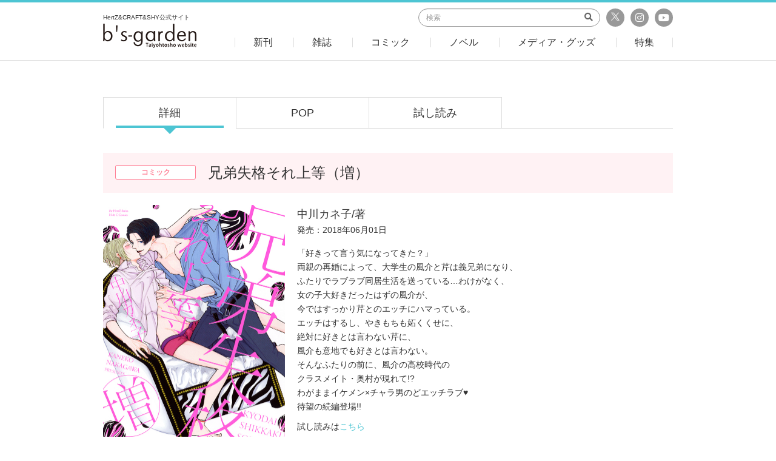

--- FILE ---
content_type: text/html; charset=UTF-8
request_url: https://bs-garden.com/product/kyoudaisikkakusorejoutou_masi/
body_size: 33493
content:
<!DOCTYPE html>
<html lang="ja">
<head>

<meta charset="UTF-8">
<meta http-equiv="X-UA-Compatible" content="IE=edge,chrome=1">
<meta name="viewport" content="width=device-width, initial-scale=1.0">
<meta name="format-detection" content="telephone=no,address=no,email=no">
<meta name="keywords" content="">
<meta name="description" content="兄弟失格それ上等（増）のページです。HertZ&CRAFT&SHY公式サイト　B'Sgarden">

<!-- OGP -->
<meta property="og:title" content="兄弟失格それ上等（増）｜ビーズガーデン bʼs-garden｜HertZ&CRAFT&SHY公式サイト"/>
<meta property="og:type" content="article"/>
<meta property="og:url" content="http://bs-garden.com/product/kyoudaisikkakusorejoutou_masi/"/>
<meta property="og:image" content="https://bs-garden.com/wp-content/uploads/2018/09/60249fe3a9fd3f01a2afe56af939fcc8.jpg"/>
<meta property="og:site_name" content="ビーズガーデン bʼs-garden｜HertZ&CRAFT&SHY公式サイト"/>
<meta property="og:description" content="兄弟失格それ上等（増）のページです。HertZ&CRAFT&SHY公式サイト　B'Sgarden"/>
<meta property="fb:app_id" content=""/>
<meta property="article:publisher" content=""/>

<!-- Twitter Card// -->
<meta name="twitter:card" content="summary_large_image"/>
<meta name="twitter:title" content="兄弟失格それ上等（増）｜ビーズガーデン bʼs-garden｜HertZ&CRAFT&SHY公式サイト"/>
<meta name="twitter:url" content="http://bs-garden.com/product/kyoudaisikkakusorejoutou_masi/"/>
<meta name="twitter:description" content="兄弟失格それ上等（増）のページです。HertZ&CRAFT&SHY公式サイト　B'Sgarden"/>
<meta name="twitter:image" content="https://bs-garden.com/wp-content/uploads/2018/09/60249fe3a9fd3f01a2afe56af939fcc8.jpg"/>

<link href="/includes/images/favicons/apple-touch-icon-180x180.png" rel="apple-touch-icon"/>
<link href="/includes/images/favicons/android-chrome-192x192.png" rel="apple-touch-icon" sizes="192x192"/>
<link href="/includes/images/favicons/favicon.ico" type="image/x-icon" rel="icon"/>
<link href="/includes/images/favicons/favicon.ico" type="image/x-icon" rel="shortcut icon"/>
<title>兄弟失格それ上等（増）｜ビーズガーデン bʼs-garden｜HertZ&CRAFT&SHY公式サイト</title>

<link href="/includes/css/bootstrap.css?20180917163019" rel="stylesheet">
<link href="/includes/css/fontawesome/fontawesome.css" rel="stylesheet">
<link href="/includes/css/fontawesome/fa-solid.css" rel="stylesheet">
<link href="/includes/css/fontawesome/fa-regular.css" rel="stylesheet">
<link href="/includes/css/fontawesome/fa-brands.css" rel="stylesheet">
<link href="/includes/css/style.css?20180917163019" rel="stylesheet">
<!--[if lt IE 9]>
<script src="https://oss.maxcdn.com/html5shiv/3.7.3/html5shiv.min.js"></script>
<script src="https://oss.maxcdn.com/respond/1.4.2/respond.min.js"></script>
<![endif]-->
<meta name='robots' content='max-image-preview:large' />
<link rel='dns-prefetch' href='//s.w.org' />
		<script type="text/javascript">
			window._wpemojiSettings = {"baseUrl":"https:\/\/s.w.org\/images\/core\/emoji\/13.0.1\/72x72\/","ext":".png","svgUrl":"https:\/\/s.w.org\/images\/core\/emoji\/13.0.1\/svg\/","svgExt":".svg","source":{"concatemoji":"https:\/\/bs-garden.com\/wp-includes\/js\/wp-emoji-release.min.js?ver=5.7.14"}};
			!function(e,a,t){var n,r,o,i=a.createElement("canvas"),p=i.getContext&&i.getContext("2d");function s(e,t){var a=String.fromCharCode;p.clearRect(0,0,i.width,i.height),p.fillText(a.apply(this,e),0,0);e=i.toDataURL();return p.clearRect(0,0,i.width,i.height),p.fillText(a.apply(this,t),0,0),e===i.toDataURL()}function c(e){var t=a.createElement("script");t.src=e,t.defer=t.type="text/javascript",a.getElementsByTagName("head")[0].appendChild(t)}for(o=Array("flag","emoji"),t.supports={everything:!0,everythingExceptFlag:!0},r=0;r<o.length;r++)t.supports[o[r]]=function(e){if(!p||!p.fillText)return!1;switch(p.textBaseline="top",p.font="600 32px Arial",e){case"flag":return s([127987,65039,8205,9895,65039],[127987,65039,8203,9895,65039])?!1:!s([55356,56826,55356,56819],[55356,56826,8203,55356,56819])&&!s([55356,57332,56128,56423,56128,56418,56128,56421,56128,56430,56128,56423,56128,56447],[55356,57332,8203,56128,56423,8203,56128,56418,8203,56128,56421,8203,56128,56430,8203,56128,56423,8203,56128,56447]);case"emoji":return!s([55357,56424,8205,55356,57212],[55357,56424,8203,55356,57212])}return!1}(o[r]),t.supports.everything=t.supports.everything&&t.supports[o[r]],"flag"!==o[r]&&(t.supports.everythingExceptFlag=t.supports.everythingExceptFlag&&t.supports[o[r]]);t.supports.everythingExceptFlag=t.supports.everythingExceptFlag&&!t.supports.flag,t.DOMReady=!1,t.readyCallback=function(){t.DOMReady=!0},t.supports.everything||(n=function(){t.readyCallback()},a.addEventListener?(a.addEventListener("DOMContentLoaded",n,!1),e.addEventListener("load",n,!1)):(e.attachEvent("onload",n),a.attachEvent("onreadystatechange",function(){"complete"===a.readyState&&t.readyCallback()})),(n=t.source||{}).concatemoji?c(n.concatemoji):n.wpemoji&&n.twemoji&&(c(n.twemoji),c(n.wpemoji)))}(window,document,window._wpemojiSettings);
		</script>
		<style type="text/css">
img.wp-smiley,
img.emoji {
	display: inline !important;
	border: none !important;
	box-shadow: none !important;
	height: 1em !important;
	width: 1em !important;
	margin: 0 .07em !important;
	vertical-align: -0.1em !important;
	background: none !important;
	padding: 0 !important;
}
</style>
	<link rel='stylesheet' id='wp-block-library-css'  href='https://bs-garden.com/wp-includes/css/dist/block-library/style.min.css?ver=5.7.14' type='text/css' media='all' />
<link rel="https://api.w.org/" href="https://bs-garden.com/wp-json/" /><link rel="alternate" type="application/json" href="https://bs-garden.com/wp-json/wp/v2/product/1444" /><link rel="EditURI" type="application/rsd+xml" title="RSD" href="https://bs-garden.com/xmlrpc.php?rsd" />
<link rel="wlwmanifest" type="application/wlwmanifest+xml" href="https://bs-garden.com/wp-includes/wlwmanifest.xml" /> 
<meta name="generator" content="WordPress 5.7.14" />
<link rel="canonical" href="https://bs-garden.com/product/kyoudaisikkakusorejoutou_masi/" />
<link rel='shortlink' href='https://bs-garden.com/?p=1444' />
<link rel="alternate" type="application/json+oembed" href="https://bs-garden.com/wp-json/oembed/1.0/embed?url=https%3A%2F%2Fbs-garden.com%2Fproduct%2Fkyoudaisikkakusorejoutou_masi%2F" />
<link rel="alternate" type="text/xml+oembed" href="https://bs-garden.com/wp-json/oembed/1.0/embed?url=https%3A%2F%2Fbs-garden.com%2Fproduct%2Fkyoudaisikkakusorejoutou_masi%2F&#038;format=xml" />
</head>
<body class="page--detail">
<header>
	<div id="header">
		<div class="container">
			<div class="row">
				<div class="col-xs-20 col-xs-offset-20 col-md-13 col-md-offset-0 col-lg-11">
					<a href="/" class="logo hover-opacity">
						<h1 class="text">HertZ&CRAFT&SHY公式サイト</h1>
						<div class="image"><img src="/includes/images/common/logo_header.png" alt="b's garden"></div>
					</a>
				</div>
				<div class="col-md-47 col-lg-49 hidden-xs hidden-sm">
					<div class="hd-top">
						<div class="sns-area">
							<a href="https://twitter.com/bs_garden" class="sns tw" target="_blank">
                                <svg xmlns="http://www.w3.org/2000/svg" version="1.1" viewBox="0 0 14 14" style="width:16px; height:16px;">
                                    <g>
                                        <path id="path1009" style="fill: #fff;" d="M.8,2.3l4.7,6.3L.7,13.8h1.1l4.2-4.5,3.4,4.5h3.7l-5-6.7,4.4-4.8h-1.1l-3.8,4.2-3.1-4.2H.8ZM2.3,3.1h1.7l7.4,9.9h-1.7L2.3,3.1Z"/>
                                    </g>
                                </svg>
                            </a>
							<a href="https://www.instagram.com/bs_garden_ig/" class="sns ig" target="_blank"><i class="fab fa-instagram"></i></a>
							<a href="https://www.youtube.com/channel/UCwGq65MXCblx6cjUDWit3ZA" class="sns yt" target="_blank"><i class="fab fa-youtube"></i></a>
						</div>
						<div class="search-area">
							<form action="/search">
								<input type="search" class="form-control" placeholder="検索" name="keyword">
								<button type="submit" class="submit"><i class="fas fa-search"></i></button>
							</form>
						</div>
					</div>
					<div class="hd-bottom">
						<div class="menu">
							<a href="/new" class="inner"><span>新刊</span></a>
						</div>
						<div class="menu">
							<a href="/product/?genre=magazine" class="inner"><span>雑誌</span></a>
							<div class="submenu">
								<div class="sbm"><a href="/product/?genre=ihrhertz">ihr HertZ</a></div>
								<div class="sbm"><a href="/product/?genre=craft">CRAFT</a></div>
								<div class="sbm"><a href="/product/?genre=ihertz">iHertZ</a></div>
							</div>
						</div>
						<div class="menu">
							<a href="/product/?genre=comic" class="inner"><span>コミック</span></a>
						</div>
						<div class="menu">
							<a href="/product/?genre=novels" class="inner"><span>ノベル</span></a>
						</div>
						<div class="menu">
							<a href="/product/?genre=merchant" class="inner"><span>メディア・グッズ</span></a>
							<div class="submenu">
								<div class="sbm"><a href="/product/?genre=cd">ドラマCD</a></div>
								<div class="sbm"><a href="/product/?genre=goods">グッズ</a></div>
								<div class="sbm"><a href="/product/?genre=media">メディア</a></div>
								<div class="sbm"><a href="/product/?genre=others">その他</a></div>
							</div>
						</div>
						<div class="menu">
							<a href="/feature" class="inner"><span>特集</span></a>
						</div>
					</div>
				</div>
				<div class="col-xs-20 text-right hidden-md hidden-lg">
					<a href="#sp-header-menu" class="open-sp-menu collapsed" data-toggle="collapse">
						<span class="m-line"></span>
						<span class="m-line"></span>
						<span class="m-line"></span>
					</a>
				</div>
			</div>
		</div>
		<div id="sp-header-menu" class="collapse">
			<div class="sp-menu-inner">
				<div class="search-section">
					<form action="/search" class="search-form">
						<input type="search" class="form-control" placeholder="検索" name="keyword">
						<button type="submit" class="submit"><i class="fas fa-search"></i></button>
					</form>
				</div>
				<div class="menu-section">
					<a href="/new" class="menu">新刊</a>
					<a href="#submenu-1" class="menu has-sub collapsed" data-toggle="collapse">雑誌</a>
					<div id="submenu-1" class="submenu collapse">
						<a href="/product/?genre=ihrhertz" class="menu">ihr HertZ</a>
						<a href="/product/?genre=craft" class="menu">CRAFT</a>
						<a href="/product/?genre=ihertz" class="menu">iHertZ</a>
					</div>
					<a href="/product/?genre=comic" class="menu">コミック</a>
					<a href="/product/?genre=novels" class="menu">ノベル</a>
					<a href="#submenu-2" class="menu has-sub collapsed" data-toggle="collapse">メディア・グッズ</a>
					<div id="submenu-2" class="submenu collapse">
						<a href="/product/?genre=cd" class="menu">ドラマCD</a>
						<a href="/product/?genre=goods" class="menu">グッズ</a>
						<a href="/product/?genre=media" class="menu">メディア</a>
						<a href="/product/?genre=others" class="menu">その他</a>
					</div>
					<a href="/feature" class="menu">特集</a>
				</div>
				<div class="footer-section">
					<a href="https://x.com/bs_garden" class="sns" target="_blank" style="margin-left: -35px;">
                        <svg xmlns="http://www.w3.org/2000/svg" version="1.1" viewBox="0 0 25 25" style="width:25px; height:25px; vertical-align:-8px;">
                            <g>
                                <circle cx="12.5" cy="12.5" r="12.5"/>
                                <g id="layer1">
                                    <path id="path1009" style="fill: #fff;" d="M4.8,5.3l6,8-6,6.5h1.4l5.3-5.7,4.3,5.7h4.6l-6.3-8.4,5.6-6h-1.4l-4.8,5.2-3.9-5.2h-4.6ZM6.8,6.3h2.1l9.3,12.5h-2.1L6.8,6.3Z"/>
                                </g>
                            </g>
                        </svg>
                        公式X</a>
					<a href="https://www.instagram.com/bs_garden_ig/" class="sns ig" target="_blank">公式Instagram</a>
					<a href="https://www.youtube.com/channel/UCwGq65MXCblx6cjUDWit3ZA" class="sns yt" target="_blank">公式YouTubeチャンネル</a>
				</div>
			</div>
		</div>
	</div>
</header>

<main>

	
<div class="detail--tab">
	<div class="container">
		<div class="tab-wrap">
			<div class="tab active">
				<a href="https://bs-garden.com/product/kyoudaisikkakusorejoutou_masi/">詳細</a>
			</div>
						<div class="tab ">
				<a href="https://bs-garden.com/product/kyoudaisikkakusorejoutou_masi/?tab=pop">POP</a>
			</div>
									<div class="tab ">
				<a href="https://bs-garden.com/product/kyoudaisikkakusorejoutou_masi/?tab=preview">試し読み</a>
			</div>
					</div>
	</div>
</div>

<div class="detail--heading">
	<div class="container">
		<div class="heading-box">
			<div class="row">
				<div class="col-md-10">
					<div class="category">コミック</div>
				</div>
				<div class="col-md-50">
					<h2 class="title">兄弟失格それ上等（増）</h2>
				</div>
			</div>
		</div>
	</div>
</div>



<div class="detail--tab-detail">
	<div class="container">
		<div class="tab-detail">
			<div class="row">
				<div class="col-md-20">
					<div class="thumb">
						<a href="#" class="hover-opacity" data-toggle="modal" data-target="#detail--detail-modal"><img src="https://bs-garden.com/wp-content/uploads/2018/09/60249fe3a9fd3f01a2afe56af939fcc8.jpg" alt="$product_title" class="w-100" oncontextmenu="return false;"></a>
					</div>
				</div>
				<div class="col-md-40">
					<p class="creator">中川カネ子/著　</p>
					<p class="release mb-0">発売：2018年06月01日</p>
										<div class="description mt-3">
						<p>「好きって言う気になってきた？」<br />
両親の再婚によって、大学生の風介と芹は義兄弟になり、<br />
ふたりでラブラブ同居生活を送っている…わけがなく、<br />
女の子大好きだったはずの風介が、<br />
今ではすっかり芹とのエッチにハマっている。<br />
エッチはするし、やきもちも妬くくせに、<br />
絶対に好きとは言わない芹に、<br />
風介も意地でも好きとは言わない。<br />
そんなふたりの前に、風介の高校時代の<br />
クラスメイト・奥村が現れて!?<br />
わがままイケメン×チャラ男のどエッチラブ♥<br />
待望の続編登場!!</p>
<p>試し読みは<a href="https://comic.pixiv.net/works/4786">こちら</a></p>
<p>【ihr HertZ Series】</p>
					</div>
										<div class="button-box">
						<div class="row">
														<div class="col-sm-20 col-sm-offset-2 mb-2 mb-sm-0">
								<a href="https://bs-garden.com/product/kyoudaisikkakusorejoutou_masi/?tab=preview" class="btn btn-block btn-primary btn-lg"><span class="icon-bs_grass"></span> 試し読み</a>
							</div>
																												<div class="col-sm-20">
								<a href="http://amzn.asia/d/g61FpI9" class="btn btn-block btn-danger btn-lg" target="_blank"><span class="icon-bs_cart"></span> 購入</a>
							</div>
													</div>
					</div>
										
																				
					<div class="button-others">
						<div class="row">
																				</div>
					</div>
					
				</div>
			</div>
		</div>
	</div>
</div>

<div class="modal fade" id="detail--detail-modal">
	<div class="modal-dialog">
		<div class="modal-content">
			<div class="modal-header">
				<button type="button" class="close" data-dismiss="modal" aria-label="Close"><span aria-hidden="true">&times;</span></button>
			</div>
			<div class="modal-body" style="text-align:center;">
				<img src="https://bs-garden.com/wp-content/uploads/2018/09/60249fe3a9fd3f01a2afe56af939fcc8.jpg" alt="$product_title" class="w-100" oncontextmenu="return false;" />
			</div>
		</div>
	</div>
</div>












<div class="detail--booklist">
	<div class="container">
		<div class="common--sub-heading">
			<h3 class="title">関連商品</h3>
			<a href="" class="more hidden-xs hidden-sm"><i class="fas fa-chevron-right"></i> more</a>
		</div>
		<div class="common--book-list book-list-lg">
						<div class="book">
				<a href="https://bs-garden.com/product/hc_bigsqure/" class="thumb"><div class="image bg-w100" style="background-image:url(https://bs-garden.com/wp-content/uploads/2019/01/79d35b9df978b82d8c40a1039c95d8ce.jpg);"></div></a>
				<div class="book-info">
					<div class="category"><span class="cat">グッズ</span></div>
					<a href="https://bs-garden.com/product/hc_bigsqure/" class="title">HertZ&#038;CRAFTトレーディングBIGスクエア缶バッチ</a>
					<div class="creator">稲荷家房之介/著　苑生/著　木下けい子/著　ツノナツメ/著　中川カネ子/著　ハヤカワノジコ/著　熊猫/著　ふたつへんじ/著　山本小鉄子/著　ヨネダコウ/著　</div>
										<div class="release">発売：2019年01月26日</div>
					<div class="button row">
						<div class="col-xs-30">
													</div>
						<div class="col-xs-30">
													</div>
					</div>
					
														</div>
			</div>
					<div class="w-100 separator hidden-md hidden-lg"></div>
						<div class="book">
				<a href="https://bs-garden.com/product/motocheatmakeppanashi_ge/" class="thumb"><div class="image" style="background-image:url(https://bs-garden.com/wp-content/uploads/2024/01/b02f07a6c2d689911a550a344a90cb25.jpg);"></div></a>
				<div class="book-info">
					<div class="category"><span class="cat">コミック</span></div>
					<a href="https://bs-garden.com/product/motocheatmakeppanashi_ge/" class="title">元チート☆敗けっぱなし 下</a>
					<div class="creator">中川カネ子/著　</div>
										<div class="release">発売：2024年02月01日</div>
					<div class="button row">
						<div class="col-xs-30">
														<a href="https://bs-garden.com/product/motocheatmakeppanashi_ge/?tab=pop" class="btn btn-block btn-sm btn-primary">POP</a>
													</div>
						<div class="col-xs-30">
														<a href="https://bs-garden.com/product/motocheatmakeppanashi_ge/?tab=preview" class="btn btn-block btn-sm btn-primary">試し読み</a>
													</div>
					</div>
					
										<div class="button">
						<a href="https://hc.bs-garden.com/motocheatmakeppanashi_ge/" class="btn btn-block btn-danger" target="_blank"><span class="icon-bs_cart"></span> 購入</a>
					</div>
														</div>
			</div>
					<div class="w-100 separator hidden-md hidden-lg"></div>
						<div class="book">
				<a href="https://bs-garden.com/product/kyoudaisikkakusorejoutou/" class="thumb"><div class="image" style="background-image:url(https://bs-garden.com/wp-content/uploads/import/CH000230.jpg);"></div></a>
				<div class="book-info">
					<div class="category"><span class="cat">コミック</span></div>
					<a href="https://bs-garden.com/product/kyoudaisikkakusorejoutou/" class="title">兄弟失格それ上等</a>
					<div class="creator">中川カネ子/著　</div>
										<div class="release">発売：2017年07月03日</div>
					<div class="button row">
						<div class="col-xs-30">
														<a href="https://bs-garden.com/product/kyoudaisikkakusorejoutou/?tab=pop" class="btn btn-block btn-sm btn-primary">POP</a>
													</div>
						<div class="col-xs-30">
														<a href="https://bs-garden.com/product/kyoudaisikkakusorejoutou/?tab=preview" class="btn btn-block btn-sm btn-primary">試し読み</a>
													</div>
					</div>
					
										<div class="button">
						<a href="http://amzn.asia/d/1H26aBW" class="btn btn-block btn-danger" target="_blank"><span class="icon-bs_cart"></span> 購入</a>
					</div>
														</div>
			</div>
					<div class="w-100 separator hidden-md hidden-lg"></div>
						<div class="book">
				<a href="https://bs-garden.com/product/hatumonopapa_kari/" class="thumb"><div class="image" style="background-image:url(https://bs-garden.com/wp-content/uploads/import/CH000215.jpg);"></div></a>
				<div class="book-info">
					<div class="category"><span class="cat">コミック</span></div>
					<a href="https://bs-garden.com/product/hatumonopapa_kari/" class="title">ハツモノパパ（仮）</a>
					<div class="creator">中川カネ子/著　</div>
										<div class="release">発売：2016年11月01日</div>
					<div class="button row">
						<div class="col-xs-30">
														<a href="https://bs-garden.com/product/hatumonopapa_kari/?tab=pop" class="btn btn-block btn-sm btn-primary">POP</a>
													</div>
						<div class="col-xs-30">
														<a href="https://bs-garden.com/product/hatumonopapa_kari/?tab=preview" class="btn btn-block btn-sm btn-primary">試し読み</a>
													</div>
					</div>
					
										<div class="button">
						<a href="https://www.amazon.co.jp/dp/4813031331" class="btn btn-block btn-danger" target="_blank"><span class="icon-bs_cart"></span> 購入</a>
					</div>
														</div>
			</div>
					<div class="w-100 separator hidden-md hidden-lg"></div>
								<div class="w-100 separator hidden-xs hidden-sm"></div>
						<div class="book">
				<a href="https://bs-garden.com/product/osuworld/" class="thumb"><div class="image" style="background-image:url(https://bs-garden.com/wp-content/uploads/2020/02/6a76647196e88fd77b778d5b8f3c6a25.jpg);"></div></a>
				<div class="book-info">
					<div class="category"><span class="cat">コミック</span></div>
					<a href="https://bs-garden.com/product/osuworld/" class="title">オスワルド</a>
					<div class="creator">中川カネ子/著　</div>
										<div class="release">発売：2020年03月02日</div>
					<div class="button row">
						<div class="col-xs-30">
														<a href="https://bs-garden.com/product/osuworld/?tab=pop" class="btn btn-block btn-sm btn-primary">POP</a>
													</div>
						<div class="col-xs-30">
														<a href="https://bs-garden.com/product/osuworld/?tab=preview" class="btn btn-block btn-sm btn-primary">試し読み</a>
													</div>
					</div>
					
										<div class="button">
						<a href="https://www.amazon.co.jp/dp/4813032508/ref=cm_sw_em_r_mt_dp_U_lcPhEbH4WYGW3" class="btn btn-block btn-danger" target="_blank"><span class="icon-bs_cart"></span> 購入</a>
					</div>
														</div>
			</div>
					<div class="w-100 separator hidden-md hidden-lg"></div>
						<div class="book">
				<a href="https://bs-garden.com/product/nakagawakaneko_syousassi/" class="thumb"><div class="image" style="background-image:url(https://bs-garden.com/wp-content/uploads/2020/02/2be58abd0d509d674a53109c80abceb1.jpg);"></div></a>
				<div class="book-info">
					<div class="category"><span class="cat">電子限定コミック</span></div>
					<a href="https://bs-garden.com/product/nakagawakaneko_syousassi/" class="title">ドラトラブ/ハツモノパパ（仮）　【応募者限定小冊子2017】</a>
					<div class="creator">中川カネ子/著　</div>
										<div class="release">発売：2020年03月13日</div>
					<div class="button row">
						<div class="col-xs-30">
													</div>
						<div class="col-xs-30">
													</div>
					</div>
					
										<div class="button">
						<a href="https://bs-garden.com/new/#new--distribution" class="btn btn-block btn-danger" target="_blank"><span class="icon-bs_cart"></span> 購入</a>
					</div>
														</div>
			</div>
					<div class="w-100 separator hidden-md hidden-lg"></div>
						<div class="book">
				<a href="https://bs-garden.com/product/unuboremiiratori_ge/" class="thumb"><div class="image" style="background-image:url(https://bs-garden.com/wp-content/uploads/2023/12/275122a16b80467b235c9a4078c6d6c6.jpg);"></div></a>
				<div class="book-info">
					<div class="category"><span class="cat">コミック</span></div>
					<a href="https://bs-garden.com/product/unuboremiiratori_ge/" class="title">自惚れミイラとり 下</a>
					<div class="creator">中川カネ子/著　</div>
										<div class="release">発売：2024年01月06日</div>
					<div class="button row">
						<div class="col-xs-30">
														<a href="https://bs-garden.com/product/unuboremiiratori_ge/?tab=pop" class="btn btn-block btn-sm btn-primary">POP</a>
													</div>
						<div class="col-xs-30">
														<a href="https://bs-garden.com/product/unuboremiiratori_ge/?tab=preview" class="btn btn-block btn-sm btn-primary">試し読み</a>
													</div>
					</div>
					
										<div class="button">
						<a href="https://hc.bs-garden.com/unuboremiiratori_ge/" class="btn btn-block btn-danger" target="_blank"><span class="icon-bs_cart"></span> 購入</a>
					</div>
														</div>
			</div>
					<div class="w-100 separator hidden-md hidden-lg"></div>
						<div class="book">
				<a href="https://bs-garden.com/product/motocheatmakeppanashi_jou/" class="thumb"><div class="image" style="background-image:url(https://bs-garden.com/wp-content/uploads/2024/01/c2b24feb35618021122ccc465394af01.jpg);"></div></a>
				<div class="book-info">
					<div class="category"><span class="cat">コミック</span></div>
					<a href="https://bs-garden.com/product/motocheatmakeppanashi_jou/" class="title">元チート☆敗けっぱなし 上</a>
					<div class="creator">中川カネ子/著　</div>
										<div class="release">発売：2024年02月01日</div>
					<div class="button row">
						<div class="col-xs-30">
														<a href="https://bs-garden.com/product/motocheatmakeppanashi_jou/?tab=pop" class="btn btn-block btn-sm btn-primary">POP</a>
													</div>
						<div class="col-xs-30">
														<a href="https://bs-garden.com/product/motocheatmakeppanashi_jou/?tab=preview" class="btn btn-block btn-sm btn-primary">試し読み</a>
													</div>
					</div>
					
										<div class="button">
						<a href="https://hc.bs-garden.com/motocheatmakeppanashi_jou/" class="btn btn-block btn-danger" target="_blank"><span class="icon-bs_cart"></span> 購入</a>
					</div>
														</div>
			</div>
		</div>

		<div class="more hidden-md hidden-lg">
			<div class="row">
				<div class="col-xs-20 col-xs-offset-40">
					<a href="" class="btn btn-sm btn-block btn-primary btn-lighten"><i class="fas fa-chevron-right"></i> more</a>
				</div>
			</div>
		</div>
	</div>
</div>


	
</main>


<div class="common--sns">
	<div class="container">
		<div class="common--heading mb-4">
			<div class="icn">
				<span class="icon-sns_info">
					<svg xmlns="http://www.w3.org/2000/svg" version="1.1" viewBox="-5.0 -10.0 110.0 135.0">
						<path d="m57.73 71.238 4.668-14.004c0.23047-0.68359 0.86719-1.1484 1.5898-1.1484h5.2734c0.44141 0 0.87109 0.17969 1.1797 0.49219 0.31641 0.3125 0.49219 0.74219 0.49219 1.1836v13.203c0 0.92578 0.75 1.6719 1.6758 1.6719h13.203c0.44531 0 0.86719 0.17969 1.1836 0.49219 0.3125 0.31641 0.48828 0.74219 0.48828 1.1836v20.891c0 0.44531-0.17578 0.86719-0.48828 1.1836-0.31641 0.3125-0.73828 0.48828-1.1836 0.48828h-28.082z" fill-rule="evenodd"/>
						<path d="m54.383 72.637v24.238h-7.6875v-24.238z" fill-rule="evenodd"/>
						<path d="m58.203 38.273h0.0625 22.066c1.5156 0 2.7383-1.2227 2.7383-2.7383v-29.672c0-1.5117-1.2227-2.7383-2.7383-2.7383h-45.07c-1.5117 0-2.7383 1.2266-2.7383 2.7383v29.223h19.16c2.1914 0 4.2891 0.86719 5.8359 2.4141 0.24609 0.24609 0.47266 0.50781 0.68359 0.77344zm12.762-16.078c0.56641-0.28125 0.92578-0.86328 0.92578-1.4961 0-0.63281-0.35938-1.2109-0.92578-1.4961l-21.387-10.691c-0.51953-0.26172-1.1328-0.23438-1.625 0.070312-0.49609 0.30859-0.79297 0.84375-0.79297 1.4258v21.383c0 0.58203 0.29688 1.1172 0.79297 1.4258 0.49219 0.30469 1.1055 0.33203 1.625 0.070313zm-4.4922-1.4961-15.965 7.9844v-15.965z" fill-rule="evenodd"/>
						<path d="m56.59 64.074v-20.738c0-1.2969-0.51953-2.5469-1.4375-3.4688-0.91797-0.91406-2.1641-1.4336-3.4688-1.4336h-34.262c-1.3008 0-2.5469 0.51953-3.4688 1.4336-0.91797 0.92187-1.4336 2.1719-1.4336 3.4688v34.266c0 1.3008 0.51562 2.5508 1.4336 3.4688 0.92188 0.91797 2.168 1.4336 3.4688 1.4336h25.926v-11.539c0-0.92578 0.75-1.6758 1.6758-1.6758h9.8242zm-22.039-14.762c-6.1562 0-11.156 5-11.156 11.156 0 6.1602 5 11.156 11.156 11.156 6.1641 0 11.16-4.9961 11.16-11.156 0-6.1562-4.9961-11.156-11.16-11.156zm0 3.3477c4.3125 0 7.8125 3.4961 7.8125 7.8086s-3.5 7.8086-7.8125 7.8086c-4.3086 0-7.8047-3.4961-7.8047-7.8086s3.4961-7.8086 7.8047-7.8086z" fill-rule="evenodd"/>
					</svg>
			</span>
			</div>
			<h2 class="title">SNS情報</h2>
		</div>
		<div class="row">
			<div class="col-xs-60 col-md-30 mb-4 mb-md-0">
				<div class="sns-title">b's-garden公式X</div>
				<div class="widget-box tw">
					<a class="twitter-timeline" data-height="276" data-width="100%" href="https://twitter.com/bs_garden?ref_src=twsrc%5Etfw">Tweets by bs_garden</a> <script async src="https://platform.twitter.com/widgets.js" charset="utf-8"></script>
				</div>
			</div>
						<div class="col-xs-60 col-md-30 mb-4 mb-md-0">
				<div class="sns-title">b's-garden公式Youtube</div>
				<div class="widget-box">
										<div class="yt">
						<iframe src="https://www.youtube.com/embed/I9tVYjTg-fE?rel=0" frameborder="0" allow="autoplay; encrypted-media" allowfullscreen></iframe>
					</div>
					<p class="text-center"><a href="https://www.youtube.com/channel/UCwGq65MXCblx6cjUDWit3ZA" class="btn btn-primary" target="_blank">公式チャンネルはこちら</a></p>
									</div>
			</div>
		</div>
	</div>
</div>

<div class="common-sns-icon">
	<div class="container">
		<div class="row">
			<div class="sns-area">
				<div class="mb-2 mb-md-0 col-md-16 col-md-offset-6">
					<a href="https://x.com/ihrHertZ_CRAFT" target="_blank" class="btn btn-primary btn-block"><span class="icon-bs_x"><svg class="x_icon" xmlns="http://www.w3.org/2000/svg" version="1.1" viewBox="0 0 14 14"><g><path id="path1009" style="fill: #fff;" d="M.8,2.3l4.7,6.3L.7,13.8h1.1l4.2-4.5,3.4,4.5h3.7l-5-6.7,4.4-4.8h-1.1l-3.8,4.2-3.1-4.2H.8ZM2.3,3.1h1.7l7.4,9.9h-1.7L2.3,3.1Z"></path></g></svg></span> ihr HertZ&CRAFT編集部</a>
				</div>
				<div class="mb-2 mb-md-0 col-md-16">
					<a href="https://x.com/iHZ_BL" target="_blank" class="btn btn-primary btn-block"><span class="icon-bs_x"><svg class="x_icon" xmlns="http://www.w3.org/2000/svg" version="1.1" viewBox="0 0 14 14"><g><path id="path1009" style="fill: #fff;" d="M.8,2.3l4.7,6.3L.7,13.8h1.1l4.2-4.5,3.4,4.5h3.7l-5-6.7,4.4-4.8h-1.1l-3.8,4.2-3.1-4.2H.8ZM2.3,3.1h1.7l7.4,9.9h-1.7L2.3,3.1Z"></path></g></svg></span> iHZ［アイハーツ］編集部</a>
				</div>
				<div class="mb-2 mb-md-0 col-md-16">
					<a href="https://www.instagram.com/bs_garden_ig/" target="_blank" class="btn btn-primary btn-block"><span class="icon-bs_instagram"><i class="fab fa-instagram"></i></span> b's-garden</a>
				</div>
			</div>
		</div>
	</div>
</div>
<div class="container"><hr class="hr"></div>

<div id="page-top">
	<a href="#" class="hover-opacity" data-smoothscroll="header">
		<img src="/includes/images/common/icon_pagetop.png" alt="" class="w-100">
	</a>
</div>


<footer>
	<div id="footer">
		<div class="container">
			<div class="ft-buttons">
				<div class="row">
					<div class="mb-2 mb-md-0 col-md-14 col-md-offset-9">
						<a href="/enquete" class="btn btn-primary btn-block"><span class="icon-bs_document"></span> アンケート</a>
					</div>
					<div class="mb-2 mb-md-0 col-md-14">
						<a href="/apply" class="btn btn-primary btn-block"><span class="icon-bs_pen"></span> 原稿募集</a>
					</div>
					<div class="mb-2 mb-md-0 col-md-14">
						<a href="/mail" class="btn btn-primary btn-block"><span class="icon-bs_mail"></span> メルマガ登録</a>
					</div>
				</div>
			</div>
			<div class="ft-menu">
				<a href="/contact" class="menu">ご意見・ご要望</a>
				<a href="/about" class="menu">このサイトについて</a>
				<a href="/copyright" class="menu">著作権について</a>
				<a href="http://taiyohgroup.jp" class="menu" target="_blank">運営会社</a>
			</div>
			<div class="ft-copy">
				<small>Copyright &copy; 2018 Taiyohtosho Company. All rights reserved.</small>
			</div>
		</div>
	</div>
</footer>



<script src="//maps.googleapis.com/maps/api/js?key=AIzaSyCcjLoRp5FlNFbP1ht6vO39s3aMl8mFH5o"></script>
<script src="//code.jquery.com/jquery-3.3.1.min.js" integrity="sha256-FgpCb/KJQlLNfOu91ta32o/NMZxltwRo8QtmkMRdAu8=" crossorigin="anonymous"></script>
<script src="//maxcdn.bootstrapcdn.com/bootstrap/3.3.7/js/bootstrap.min.js" integrity="sha384-Tc5IQib027qvyjSMfHjOMaLkfuWVxZxUPnCJA7l2mCWNIpG9mGCD8wGNIcPD7Txa" crossorigin="anonymous"></script>
<script src="/includes/js/libs/bootstrap-select.min.js"></script>
<script src="/includes/js/libs/slick.min.js"></script>
<script src="/includes/js/common.min.js?20180917163019"></script>

<script type='text/javascript' src='https://bs-garden.com/wp-includes/js/wp-embed.min.js?ver=5.7.14' id='wp-embed-js'></script>

<script type="text/javascript">
$(function() {
	$('#yjserpif').on('load', function(){
		$("#yjserpif").contents().find('iframe').css('overflow','hidden');
	});
});
</script>
<style type="text/css">
#yjserp > iframe > html > body{
	overflow:hidden !important;
}
</style>
<script src="https://www.google-analytics.com/urchin.js" type="text/javascript"></script>
<script type="text/javascript">
_uacct = "UA-2304169-1";
urchinTracker();
</script>

</body>
</html>

--- FILE ---
content_type: application/javascript
request_url: https://bs-garden.com/includes/js/common.min.js?20180917163019
body_size: 3233
content:
var $bsgarden=function(t){var o={},i=function(o){return t(o).length>0},n=(function(){window.navigator.userAgent.toLowerCase().indexOf("android")}(),function(){var o=function(o){o.preventDefault();var i=t("#header").height(),n=t(this).attr("data-smoothscroll"),e="header"===n?0:t("#"+n).offset().top-i-20;t("html,body").animate({scrollTop:e},500,"swing")},n=function(){if(!i("a[data-smoothscroll]"))return!1;t("a[data-smoothscroll]").on("click",o)},e={};return e.init=n,e}()),e=function(){var o={},n={pc_abs:80,pc_fix:100,sp_abs:20,sp_fix:20},e=function(){o.st=t(window).scrollTop(),o.container_width=t("#footer .container").width(),o.ww=t(window).width(),o.wh=t(window).height(),o.footer_top=t("footer").offset().top,o.footer_h=t("footer").innerHeight(),o.st>50?t("#page-top").fadeIn(300):t("#page-top").fadeOut(300),o.container_width>720?(o.obj_right=(o.ww-o.container_width)/2-80,o.st>o.footer_top-o.wh+n.pc_fix+n.pc_abs?t("#page-top").addClass("absolute").css({right:o.obj_right,bottom:o.footer_h-n.pc_abs}):t("#page-top").removeClass("absolute").css({right:o.obj_right,bottom:n.pc_fix})):(o.obj_right=10,o.st>o.footer_top-o.wh+n.sp_fix+n.sp_abs?t("#page-top").addClass("absolute").css({right:o.obj_right,bottom:o.footer_h-n.sp_abs}):t("#page-top").removeClass("absolute").css({right:o.obj_right,bottom:n.sp_fix}))},r=function(){if(!i("#page-top"))return!1;e(),t(window).on("scroll resize",e)},a={};return a.init=r,a}(),r=function(){var o=".top--kv-slider",n={centerMode:!0,centerPadding:"0",slidesToShow:3,slidesToScroll:1,arrows:!1,dots:!0,autoplay:!0,autoplaySpeed:5e3,responsive:[{breakpoint:840,settings:{arrows:!1,centerMode:!1,slidesToShow:1}}]},e=function(i){i&&i.preventDefault(),t(o).find(".slides").slick("slickPrev")},r=function(i){i&&i.preventDefault(),t(o).find(".slides").slick("slickNext")},a=function(){if(!i(o))return!1;t(o).find(".slides").on("init",function(){t(o).addClass("init"),setTimeout(function(){t(o).addClass("on")},100)}),t(o).find(".slides").slick(n),t(o).find(".slide-prev").on("click",e),t(o).find(".slide-next").on("click",r)},s={};return s.init=a,s}(),a=function(){var o=function(){if(!i(".common--book-list .book"))return!1;t(".common--book-list .book").on("click",function(t){})},n={};return n.init=o,n}(),s=function(){var o=function(){if(!i("#mw_wp_form_mw-wp-form-2679"))return!1;t("input[name=title],input[name=author_name]").change(function(){var o=t("input[name=title]").val(),i=t("input[name=author_name]").val(),n=o+i;t("input[name=product_name]").val(n)})},n={};return n.init=o,n}(),d=function(){var o=function(){if(!i("#zipcode-addrs"))return!1;t("#zipcode-addrs").on("click",function(t){t&&t.preventDefault(),AjaxZip3.zip2addr("zipcode[data][0]","zipcode[data][1]","address","address")})},n={};return n.init=o,n}();return o.smoothScroll=n,o.floatingPageTop=e,o.topSlick=r,o.bookListLink=a,o.mwwpRules=s,o.mwwpZipAddrs=d,o}(jQuery);!function(t){t(function(){$bsgarden.smoothScroll.init(),$bsgarden.floatingPageTop.init(),$bsgarden.topSlick.init(),$bsgarden.bookListLink.init(),$bsgarden.mwwpRules.init(),$bsgarden.mwwpZipAddrs.init();var o=t(location).attr("href"),i=t("#header").height()+30;if(-1!=o.indexOf("#")){var n=o.split("#"),e=t("#"+n[n.length-1]);if(e.length){var r=Math.floor(e.offset().top)-i;t("html, body").animate({scrollTop:r},0)}}})}(jQuery);